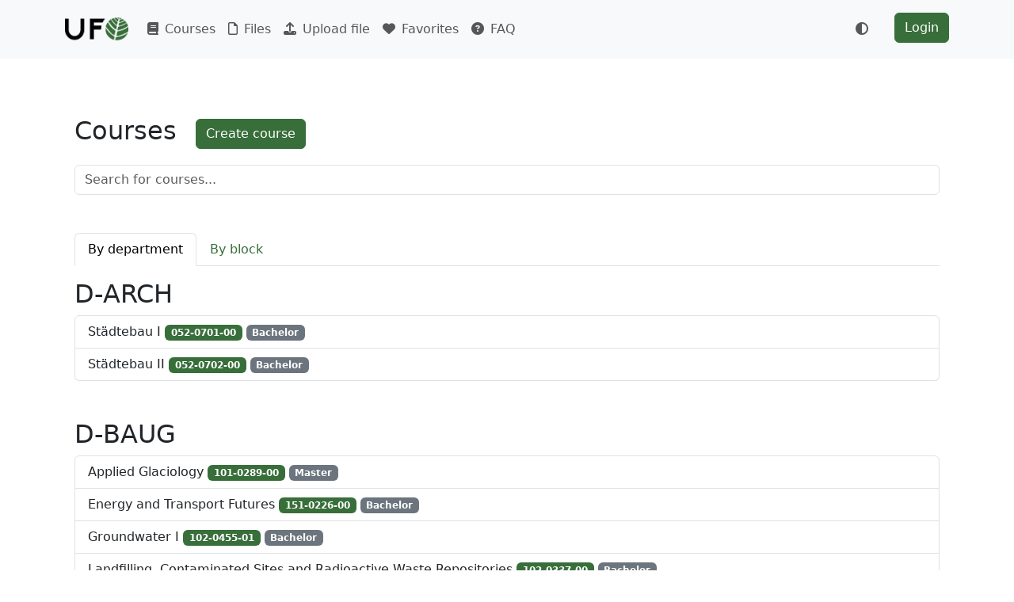

--- FILE ---
content_type: text/html; charset=utf-8
request_url: https://files.ufo.ethz.ch/courses
body_size: 10649
content:

<!doctype html>
<html lang="en" class="h-100">

<head>
    <title>UFOlder - Course list</title>
    <meta name="viewport" content="width=device-width, initial-scale=1">
    <link rel="icon" type="image/png" sizes="32x32" href="/static/favicons/favicon-32x32.png">
    <link rel="icon" type="image/png" sizes="16x16" href="/static/favicons/favicon-16x16.png">
    <link rel="apple-touch-icon" sizes="180x180" href="/static/favicons/apple-touch-icon.png">
    <link rel="manifest" href="/static/favicons/manifest.json">
    <link href="https://cdn.jsdelivr.net/npm/bootstrap@5.3.0-alpha1/dist/css/bootstrap.min.css" rel="stylesheet" integrity="sha384-GLhlTQ8iRABdZLl6O3oVMWSktQOp6b7In1Zl3/Jr59b6EGGoI1aFkw7cmDA6j6gD" crossorigin="anonymous">
    <link href="/static/fontawesomefree/css/fontawesome.css" rel="stylesheet" type="text/css">
    <link href="/static/fontawesomefree/css/brands.css" rel="stylesheet" type="text/css">
    <link href="/static/fontawesomefree/css/solid.css" rel="stylesheet" type="text/css">
    <link href="/static/fontawesomefree/css/regular.css" rel="stylesheet" type="text/css">
    <link href="/static/base.css" rel="stylesheet" type="text/css">
    
    
</head>

<body class="d-flex flex-column h-100 justify-content-between">
    <main class="flex-shrink-0">
        <nav class="navbar navbar-expand-lg p-3 bg-body-tertiary">
            <div class="container">
                <a class="navbar-brand" href="/">
                    <div class="logo ufo-logo" alt="UFOlder"></div>
                </a>
                <button class="navbar-toggler" type="button" data-bs-toggle="collapse" data-bs-target="#navbarSupportedContent" aria-controls="navbarSupportedContent" aria-expanded="false" aria-label="Toggle navigation">
                    <span class="navbar-toggler-icon"></span>
                </button>
                <div class="collapse navbar-collapse justify-content-between" id="navbarSupportedContent">
                    <ul class="navbar-nav mr-auto">
                        <li class="nav-item">
                            <a class="nav-link" href="/courses"><i class="fa-solid fa-book"></i><span class="ms-2">Courses</span></a>
                        </li>
                        <li class="nav-item">
                            <a class="nav-link" href="/files/filter"><i class="fa-regular fa-file"></i><span class="ms-2">Files</span></a>
                        </li>
                        <li class="nav-item">
                            <a class="nav-link" href="/files/upload"><i class="fa-solid fa-upload"></i><span class="ms-2">Upload file</span></a>
                        </li>
                        <li class="nav-item">
                            <a class="nav-link" href="/favorites"><i class="fa-solid fa-heart"></i><span class="ms-2">Favorites</span></a>
                        </li>
                        <li class="nav-item">
                            <a class="nav-link" href="/faq"><i class="fa-solid fa-circle-question"></i><span class="ms-2">FAQ</span></a>
                        </li>
                    </ul>
                    <ul class="navbar-nav mr-auto">
                        <li class="nav-item dropdown">
                            <button class="btn btn-link nav-link " id="bd-theme" type="button" aria-expanded="false" data-bs-toggle="dropdown" data-bs-display="static">
                                <i class="fa-solid fa-circle-half-stroke"></i><span class="d-lg-none ms-2">Change theme</span>
                            </button>
                            <ul class="dropdown-menu dropdown-menu-end" aria-labelledby="bd-theme" style="--bs-dropdown-min-width: 8rem;">
                                <li>
                                    <button type="button" class="dropdown-item d-flex align-items-center" data-bs-theme-value="light">
                                        <i class="fa-solid fa-sun"></i><span class="ms-2">Light</span>
                                    </button>
                                </li>
                                <li>
                                    <button type="button" class="dropdown-item d-flex align-items-center" data-bs-theme-value="dark">
                                        <i class="fa-solid fa-moon"></i><span class="ms-2">Dark</span>
                                    </button>
                                </li>
                                <li>
                                    <button type="button" class="dropdown-item d-flex align-items-center active" data-bs-theme-value="auto">
                                        <i class="fa-solid fa-circle-half-stroke"></i><span class="ms-1">Auto</span>
                                    </button>
                                </li>
                            </ul>
                        </li>
                        <hr class="d-lg-none">
                        <div class="d-flex flex-row">
                            
                            <li class="nav-item me-2 md-me-0">
                                <div class="nav-link mr-auto"></div>
                            </li>
                            
                            <li class="nav-item">
                                
                                <form method="get" action="/oidcauthenticate/">
                                    <input type="hidden" name="csrfmiddlewaretoken" value="DTIbHJSaIBVvS6fnufNmUUMzrofdaAzYXsJPNnj77e60iLHKbVreBTI69s8MtMRg">
                                    <input type="hidden" name="next" value="/courses" />
                                    <button class="btn btn-ufo" type="submit">Login</button>
                                </form>
                                
                            </li>
                            
                        </div>
                    </ul>
                </div>
            </div>
        </nav>
        <div class="container pt-4 mb-5">
            <div class="container mt-5">
                
                
                
<div class="container p-0 mb-3">
    <div class="row row-cols-auto">
        <div class="col">
            <h2>Courses</h2>
        </div>
        <div class="col" style="align-self: center;">
            <a href="/courses/create" class="col btn btn-ufo">Create course</a>
        </div>
    </div>
</div>

<input class="form-control mb-5" id="filter" type="text" placeholder="Search for courses...">

<div class="mb-3">
    <ul class="nav nav-tabs">
        <li class="nav-item">
            <a class="nav-link active" aria-current="page" >By department</a>
        </li>
        <li class="nav-item">
            <a class="nav-link" href="/courses/by_block" >By block</a>
        </li>
    </ul>
</div>



<div class="course-list">
    <h2 class="mb-2">D-ARCH</h2>
    <div class="mb-5 list-group" id="list">
        
        <a class="list-group-item list-group-item-action" href="/course/052-0701-00">Städtebau I
            <span class="badge text-bg-ufo">052-0701-00</span>
            
            <span class="badge bg-secondary">Bachelor</span>
            
        </a>
        
        <a class="list-group-item list-group-item-action" href="/course/052-0702-00">Städtebau II
            <span class="badge text-bg-ufo">052-0702-00</span>
            
            <span class="badge bg-secondary">Bachelor</span>
            
        </a>
        
    </div>
</div>

<div class="course-list">
    <h2 class="mb-2">D-BAUG</h2>
    <div class="mb-5 list-group" id="list">
        
        <a class="list-group-item list-group-item-action" href="/course/101-0289-00">Applied Glaciology
            <span class="badge text-bg-ufo">101-0289-00</span>
            
            <span class="badge bg-secondary">Master</span>
            
        </a>
        
        <a class="list-group-item list-group-item-action" href="/course/151-0226-00">Energy and Transport Futures
            <span class="badge text-bg-ufo">151-0226-00</span>
            
            <span class="badge bg-secondary">Bachelor</span>
            
        </a>
        
        <a class="list-group-item list-group-item-action" href="/course/102-0455-01">Groundwater I
            <span class="badge text-bg-ufo">102-0455-01</span>
            
            <span class="badge bg-secondary">Bachelor</span>
            
        </a>
        
        <a class="list-group-item list-group-item-action" href="/course/102-0337-00">Landfilling, Contaminated Sites and Radioactive Waste Repositories
            <span class="badge text-bg-ufo">102-0337-00</span>
            
            <span class="badge bg-secondary">Bachelor</span>
            
        </a>
        
        <a class="list-group-item list-group-item-action" href="/course/101-0515-00">Projektmanagement
            <span class="badge text-bg-ufo">101-0515-00</span>
            
            <span class="badge bg-secondary">Bachelor</span>
            
        </a>
        
        <a class="list-group-item list-group-item-action" href="/course/101-0415-01"> Public Transport and Railways
            <span class="badge text-bg-ufo">101-0415-01</span>
            
            <span class="badge bg-secondary">Bachelor</span>
            
        </a>
        
        <a class="list-group-item list-group-item-action" href="/course/101-0031-01">Systems engineering
            <span class="badge text-bg-ufo">101-0031-01</span>
            
            <span class="badge bg-secondary">Bachelor</span>
            
        </a>
        
        <a class="list-group-item list-group-item-action" href="/course/102-0468-10">Watershed modelling
            <span class="badge text-bg-ufo">102-0468-10</span>
            
            <span class="badge bg-secondary">Master</span>
            
        </a>
        
        <a class="list-group-item list-group-item-action" href="/course/102-0838-00">Water Supply, Sanitation and Waste Infrastructure and Services in Developing Countries
            <span class="badge text-bg-ufo">102-0838-00</span>
            
            <span class="badge bg-secondary">Bachelor</span>
            
        </a>
        
    </div>
</div>

<div class="course-list">
    <h2 class="mb-2">D-ITET</h2>
    <div class="mb-5 list-group" id="list">
        
        <a class="list-group-item list-group-item-action" href="/course/227-0399-10">Physiology and Anatomy for Biomedical Engineers I
            <span class="badge text-bg-ufo">227-0399-10</span>
            
            <span class="badge bg-secondary">Bachelor</span>
            
        </a>
        
        <a class="list-group-item list-group-item-action" href="/course/227-0731-00">Power Market I - Portfolio and Risk Management
            <span class="badge text-bg-ufo">227-0731-00</span>
            
            <span class="badge bg-secondary">Master</span>
            
        </a>
        
    </div>
</div>

<div class="course-list">
    <h2 class="mb-2">D-INFK</h2>
    <div class="mb-5 list-group" id="list">
        
        <a class="list-group-item list-group-item-action" href="/course/252-0840-02">Anwendungsnahes Programmieren
            <span class="badge text-bg-ufo">252-0840-02</span>
            
            <span class="badge bg-secondary">Bachelor</span>
            
        </a>
        
        <a class="list-group-item list-group-item-action" href="/course/252-0839-00">Einsatz von Informatikmitteln
            <span class="badge text-bg-ufo">252-0839-00</span>
            
            <span class="badge bg-secondary">Bachelor</span>
            
        </a>
        
        <a class="list-group-item list-group-item-action" href="/course/252-0845-00">Informatik I
            <span class="badge text-bg-ufo">252-0845-00</span>
            
            <span class="badge bg-secondary">Bachelor</span>
            
        </a>
        
        <a class="list-group-item list-group-item-action" href="/course/252-0846-00">Informatik II
            <span class="badge text-bg-ufo">252-0846-00</span>
            
            <span class="badge bg-secondary">Bachelor</span>
            
        </a>
        
        <a class="list-group-item list-group-item-action" href="/course/252-0842-00">Programmieren und Problemlösen
            <span class="badge text-bg-ufo">252-0842-00</span>
            
            <span class="badge bg-secondary">Bachelor</span>
            
        </a>
        
    </div>
</div>

<div class="course-list">
    <h2 class="mb-2">D-MTEC</h2>
    <div class="mb-5 list-group" id="list">
        
        <a class="list-group-item list-group-item-action" href="/course/363-0711-00">Accounting for Managers
            <span class="badge text-bg-ufo">363-0711-00</span>
            
            <span class="badge bg-secondary">Bachelor</span>
            
        </a>
        
        <a class="list-group-item list-group-item-action" href="/course/363-0561-00">Climate Economics and Finance
            <span class="badge text-bg-ufo">363-0561-00</span>
            
            <span class="badge bg-secondary">Master</span>
            
        </a>
        
        <a class="list-group-item list-group-item-action" href="/course/363-0588-00">Complex Networks
            <span class="badge text-bg-ufo">363-0588-00</span>
            
            <span class="badge bg-secondary">Bachelor</span>
            
        </a>
        
        <a class="list-group-item list-group-item-action" href="/course/363-0387-00">Corporate Sustainability
            <span class="badge text-bg-ufo">363-0387-00</span>
            
            <span class="badge bg-secondary">Bachelor</span>
            
        </a>
        
        <a class="list-group-item list-group-item-action" href="/course/363-1109-00">Einführung in die Mikroökonomie
            <span class="badge text-bg-ufo">363-1109-00</span>
            
            <span class="badge bg-secondary">Bachelor</span>
            
        </a>
        
        <a class="list-group-item list-group-item-action" href="/course/363-0514-00">Energy Economics and Policy
            <span class="badge text-bg-ufo">363-0514-00</span>
            
            <span class="badge bg-secondary">Bachelor</span>
            
        </a>
        
        <a class="list-group-item list-group-item-action" href="/course/351-1158-00">Ökonomie
            <span class="badge text-bg-ufo">351-1158-00</span>
            
            <span class="badge bg-secondary">Bachelor</span>
            
        </a>
        
        <a class="list-group-item list-group-item-action" href="/course/363-0532-00">Ökonomische Theorie der Nachhaltigkeit
            <span class="badge text-bg-ufo">363-0532-00</span>
            
            <span class="badge bg-secondary">Bachelor</span>
            
        </a>
        
        <a class="list-group-item list-group-item-action" href="/course/363-1080-00">Power and Leadership
            <span class="badge text-bg-ufo">363-1080-00</span>
            
            <span class="badge bg-secondary">Bachelor</span>
            
        </a>
        
        <a class="list-group-item list-group-item-action" href="/course/363-0565-00">Principles of Macroeconomics
            <span class="badge text-bg-ufo">363-0565-00</span>
            
            <span class="badge bg-secondary">Master</span>
            
        </a>
        
        <a class="list-group-item list-group-item-action" href="/course/363-0503-00">Principles of Microeconomics
            <span class="badge text-bg-ufo">363-0503-00</span>
            
            <span class="badge bg-secondary">Bachelor</span>
            
        </a>
        
        <a class="list-group-item list-group-item-action" href="/course/363-0537-00">Resource and Environmental Economics
            <span class="badge text-bg-ufo">363-0537-00</span>
            
            <span class="badge bg-secondary">Bachelor</span>
            
        </a>
        
        <a class="list-group-item list-group-item-action" href="/course/363-0453-00">Strategic Supply Chain Management
            <span class="badge text-bg-ufo">363-0453-00</span>
            
            <span class="badge bg-secondary">Bachelor</span>
            
        </a>
        
        <a class="list-group-item list-group-item-action" href="/course/351-0541-00">System Dynamics and Complexity
            <span class="badge text-bg-ufo">351-0541-00</span>
            
            <span class="badge bg-secondary">Bachelor</span>
            
        </a>
        
    </div>
</div>

<div class="course-list">
    <h2 class="mb-2">D-MATH</h2>
    <div class="mb-5 list-group" id="list">
        
        <a class="list-group-item list-group-item-action" href="/course/401-0625-01">Applied Analysis of Variance and Experimental Design
            <span class="badge text-bg-ufo">401-0625-01</span>
            
            <span class="badge bg-secondary">Bachelor</span>
            
        </a>
        
        <a class="list-group-item list-group-item-action" href="/course/401-0629-00">Applied Biostatistics
            <span class="badge text-bg-ufo">401-0629-00</span>
            
            <span class="badge bg-secondary">Bachelor</span>
            
        </a>
        
        <a class="list-group-item list-group-item-action" href="/course/401-0102-00">Applied Multivariate Statistics
            <span class="badge text-bg-ufo">401-0102-00</span>
            
            <span class="badge bg-secondary">Bachelor</span>
            
        </a>
        
        <a class="list-group-item list-group-item-action" href="/course/401-0649-00">Applied Statistical Regression
            <span class="badge text-bg-ufo">401-0649-00</span>
            
            <span class="badge bg-secondary">Bachelor</span>
            
        </a>
        
        <a class="list-group-item list-group-item-action" href="/course/401-0647-00">Introduction to Mathematical Optimization
            <span class="badge text-bg-ufo">401-0647-00</span>
            
            <span class="badge bg-secondary">Bachelor</span>
            
        </a>
        
        <a class="list-group-item list-group-item-action" href="/course/401-025x-00">Mathematik I &amp; II
            <span class="badge text-bg-ufo">401-025x-00</span>
            
            <span class="badge bg-secondary">Basisprüfung</span>
            
        </a>
        
        <a class="list-group-item list-group-item-action" href="/course/401-0624-00">Mathematik IV: Statistik
            <span class="badge text-bg-ufo">401-0624-00</span>
            
            <span class="badge bg-secondary">Block 1</span>
            
        </a>
        
        <a class="list-group-item list-group-item-action" href="/course/401-6215-00">Using R for Data Analysis and Graphics
            <span class="badge text-bg-ufo">401-6215-00</span>
            
            <span class="badge bg-secondary">Bachelor</span>
            
        </a>
        
    </div>
</div>

<div class="course-list">
    <h2 class="mb-2">D-PHYS</h2>
    <div class="mb-5 list-group" id="list">
        
        <a class="list-group-item list-group-item-action" href="/course/402-0351-00">Astronomie
            <span class="badge text-bg-ufo">402-0351-00</span>
            
            <span class="badge bg-secondary">Bachelor</span>
            
        </a>
        
        <a class="list-group-item list-group-item-action" href="/course/402-006x-00">Physik I &amp; II
            <span class="badge text-bg-ufo">402-006x-00</span>
            
            <span class="badge bg-secondary">Block 1</span>
            
        </a>
        
        <a class="list-group-item list-group-item-action" href="/course/402-0000-02">Praktikum Physik für Studierende in Lebensmittelwissenschaften
            <span class="badge text-bg-ufo">402-0000-02</span>
            
            <span class="badge bg-secondary">Bachelor</span>
            
        </a>
        
    </div>
</div>

<div class="course-list">
    <h2 class="mb-2">D-CHAB</h2>
    <div class="mb-5 list-group" id="list">
        
        <a class="list-group-item list-group-item-action" href="/course/529-0051-00">Analytische Chemie I
            <span class="badge text-bg-ufo">529-0051-00</span>
            
            <span class="badge bg-secondary">Bachelor</span>
            
        </a>
        
        <a class="list-group-item list-group-item-action" href="/course/529-200x-02">Chemie I &amp; II
            <span class="badge text-bg-ufo">529-200x-02</span>
            
            <span class="badge bg-secondary">Basisprüfung</span>
            
        </a>
        
        <a class="list-group-item list-group-item-action" href="/course/529-0191-01">Electrochemical Energy Conversion and Storage Technologies
            <span class="badge text-bg-ufo">529-0191-01</span>
            
            <span class="badge bg-secondary">Master</span>
            
        </a>
        
    </div>
</div>

<div class="course-list">
    <h2 class="mb-2">D-BIOL</h2>
    <div class="mb-5 list-group" id="list">
        
        <a class="list-group-item list-group-item-action" href="/course/551-000x-00">Biologie I &amp; II: Allgemeine Biologie
            <span class="badge text-bg-ufo">551-000x-00</span>
            
            <span class="badge bg-secondary">Basisprüfung</span>
            
        </a>
        
        <a class="list-group-item list-group-item-action" href="/course/551-0317-00">Immunology I
            <span class="badge text-bg-ufo">551-0317-00</span>
            
            <span class="badge bg-secondary">Bachelor</span>
            
        </a>
        
        <a class="list-group-item list-group-item-action" href="/course/551-0318-00">Immunology II
            <span class="badge text-bg-ufo">551-0318-00</span>
            
            <span class="badge bg-secondary">Bachelor</span>
            
        </a>
        
        <a class="list-group-item list-group-item-action" href="/course/551-1420-00">Molecular Biology
            <span class="badge text-bg-ufo">551-1420-00</span>
            
            <span class="badge bg-secondary">Bachelor</span>
            
        </a>
        
        <a class="list-group-item list-group-item-action" href="/course/551-0435-00">Systematische Biologie: Zoologie
            <span class="badge text-bg-ufo">551-0435-00</span>
            
            <span class="badge bg-secondary">Bachelor</span>
            
        </a>
        
    </div>
</div>

<div class="course-list">
    <h2 class="mb-2">D-ERDW</h2>
    <div class="mb-5 list-group" id="list">
        
        <a class="list-group-item list-group-item-action" href="/course/651-4053-05">Boundary Layer Meteorology
            <span class="badge text-bg-ufo">651-4053-05</span>
            
            <span class="badge bg-secondary">Master</span>
            
        </a>
        
        <a class="list-group-item list-group-item-action" href="/course/651-4057-00">Climate History and Palaeoclimatology
            <span class="badge text-bg-ufo">651-4057-00</span>
            
            <span class="badge bg-secondary">Bachelor</span>
            
        </a>
        
        <a class="list-group-item list-group-item-action" href="/course/651-3001-00">Dynamische Erde I
            <span class="badge text-bg-ufo">651-3001-00</span>
            
            <span class="badge bg-secondary">Bachelor</span>
            
        </a>
        
        <a class="list-group-item list-group-item-action" href="/course/651-3002-00">Dynamische Erde II
            <span class="badge text-bg-ufo">651-3002-00</span>
            
            <span class="badge bg-secondary">Bachelor</span>
            
        </a>
        
        <a class="list-group-item list-group-item-action" href="/course/651-3321-00">Erdwissenschaftliches Kartenpraktikum I
            <span class="badge text-bg-ufo">651-3321-00</span>
            
            <span class="badge bg-secondary">Bachelor</span>
            
        </a>
        
        <a class="list-group-item list-group-item-action" href="/course/651-3078-00">Geologie der Schweiz
            <span class="badge text-bg-ufo">651-3078-00</span>
            
            <span class="badge bg-secondary">Bachelor</span>
            
        </a>
        
        <a class="list-group-item list-group-item-action" href="/course/651-0032-00">Geologie und Petrographie
            <span class="badge text-bg-ufo">651-0032-00</span>
            
            <span class="badge bg-secondary">Bachelor</span>
            
        </a>
        
        <a class="list-group-item list-group-item-action" href="/course/651-3561-00">Kryosphäre
            <span class="badge text-bg-ufo">651-3561-00</span>
            
            <span class="badge bg-secondary">Bachelor</span>
            
        </a>
        
    </div>
</div>

<div class="course-list">
    <h2 class="mb-2">D-USYS</h2>
    <div class="mb-5 list-group" id="list">
        
        <a class="list-group-item list-group-item-action" href="/course/701-0328-00">Advanced Ecological Processes
            <span class="badge text-bg-ufo">701-0328-00</span>
            
            <span class="badge bg-secondary">Bachelor</span>
            
        </a>
        
        <a class="list-group-item list-group-item-action" href="/course/701-1312-00">Advanced Ecotoxicology
            <span class="badge text-bg-ufo">701-1312-00</span>
            
            <span class="badge bg-secondary">Bachelor</span>
            
        </a>
        
        <a class="list-group-item list-group-item-action" href="/course/701-1606-00">Advanced Forest Entomology and Pathology
            <span class="badge text-bg-ufo">701-1606-00</span>
            
            <span class="badge bg-secondary">Master</span>
            
        </a>
        
        <a class="list-group-item list-group-item-action" href="/course/751-7512-00">Advanced topics in farm animal behaviour and welfare
            <span class="badge text-bg-ufo">751-7512-00</span>
            
            <span class="badge bg-secondary">Master</span>
            
        </a>
        
        <a class="list-group-item list-group-item-action" href="/course/751-8003-00">Agrargenetik
            <span class="badge text-bg-ufo">751-8003-00</span>
            
            <span class="badge bg-secondary">Bachelor</span>
            
        </a>
        
        <a class="list-group-item list-group-item-action" href="/course/751-2402-00">Agrarhandelsabkommen
            <span class="badge text-bg-ufo">751-2402-00</span>
            
            <span class="badge bg-secondary">Bachelor</span>
            
        </a>
        
        <a class="list-group-item list-group-item-action" href="/course/751-1552-00">Agrarische Ressourcen- und Umweltökonomie
            <span class="badge text-bg-ufo">751-1552-00</span>
            
            <span class="badge bg-secondary">Bachelor</span>
            
        </a>
        
        <a class="list-group-item list-group-item-action" href="/course/751-0014-00">Agrarökonomie im World Food System
            <span class="badge text-bg-ufo">751-0014-00</span>
            
            <span class="badge bg-secondary">Bachelor</span>
            
        </a>
        
        <a class="list-group-item list-group-item-action" href="/course/751-0014-00">Agrarökonomie im World Food System
            <span class="badge text-bg-ufo">751-0014-00</span>
            
            <span class="badge bg-secondary">Bachelor</span>
            
        </a>
        
        <a class="list-group-item list-group-item-action" href="/course/751-2312-00">Agrarpolitik
            <span class="badge text-bg-ufo">751-2312-00</span>
            
            <span class="badge bg-secondary">Bachelor</span>
            
        </a>
        
        <a class="list-group-item list-group-item-action" href="/course/701-1342-00">Agriculture and water quality
            <span class="badge text-bg-ufo">701-1342-00</span>
            
            <span class="badge bg-secondary">Master</span>
            
        </a>
        
        <a class="list-group-item list-group-item-action" href="/course/751-4811-00">Alien Organisms in Agriculture
            <span class="badge text-bg-ufo">751-4811-00</span>
            
            <span class="badge bg-secondary">Master</span>
            
        </a>
        
        <a class="list-group-item list-group-item-action" href="/course/701-0614-00">Allergie und Umwelt
            <span class="badge text-bg-ufo">701-0614-00</span>
            
            <span class="badge bg-secondary">Bachelor</span>
            
        </a>
        
        <a class="list-group-item list-group-item-action" href="/course/751-6301-00">Allgemeine Tierzucht
            <span class="badge text-bg-ufo">751-6301-00</span>
            
            <span class="badge bg-secondary">Bachelor</span>
            
        </a>
        
        <a class="list-group-item list-group-item-action" href="/course/701-0364-00">Alpenflora
            <span class="badge text-bg-ufo">701-0364-00</span>
            
            <span class="badge bg-secondary">Bachelor</span>
            
        </a>
        
        <a class="list-group-item list-group-item-action" href="/course/751-4104-00">Alternative Crops
            <span class="badge text-bg-ufo">751-4104-00</span>
            
            <span class="badge bg-secondary">Master</span>
            
        </a>
        
        <a class="list-group-item list-group-item-action" href="/course/701-1253-00">Analysis of Climate and Weather Data
            <span class="badge text-bg-ufo">701-1253-00</span>
            
            <span class="badge bg-secondary">Master</span>
            
        </a>
        
        <a class="list-group-item list-group-item-action" href="/course/701-1332-00">Analysis of Organic Pollutants Laboratory
            <span class="badge text-bg-ufo">701-1332-00</span>
            
            <span class="badge bg-secondary">Master</span>
            
        </a>
        
        <a class="list-group-item list-group-item-action" href="/course/751-6101-00">Anatomie und Physiologie von Mensch und Tier I
            <span class="badge text-bg-ufo">751-6101-00</span>
            
            <span class="badge bg-secondary">Bachelor</span>
            
        </a>
        
        <a class="list-group-item list-group-item-action" href="/course/751-6102-00">Anatomie und Physiologie von Mensch und Tier II
            <span class="badge text-bg-ufo">751-6102-00</span>
            
            <span class="badge bg-secondary">Bachelor</span>
            
        </a>
        
        <a class="list-group-item list-group-item-action" href="/course/751-7101-00">Angewandte Tierernährung
            <span class="badge text-bg-ufo">751-7101-00</span>
            
            <span class="badge bg-secondary">Bachelor</span>
            
        </a>
        
        <a class="list-group-item list-group-item-action" href="/course/751-7500-00">Applied Ethology and Animal Welfare
            <span class="badge text-bg-ufo">751-7500-00</span>
            
            <span class="badge bg-secondary">Bachelor</span>
            
        </a>
        
        <a class="list-group-item list-group-item-action" href="/course/751-6212-00">Applied Genetic Evaluation in Livestock
            <span class="badge text-bg-ufo">751-6212-00</span>
            
            <span class="badge bg-secondary">Bachelor</span>
            
        </a>
        
        <a class="list-group-item list-group-item-action" href="/course/701-0023-00">Atmosphäre
            <span class="badge text-bg-ufo">701-0023-00</span>
            
            <span class="badge bg-secondary">Block 2</span>
            
        </a>
        
        <a class="list-group-item list-group-item-action" href="/course/701-0471-01">Atmosphärenchemie
            <span class="badge text-bg-ufo">701-0471-01</span>
            
            <span class="badge bg-secondary">Bachelor</span>
            
        </a>
        
        <a class="list-group-item list-group-item-action" href="/course/701-0475-00">Atmosphärenphysik
            <span class="badge text-bg-ufo">701-0475-00</span>
            
            <span class="badge bg-secondary">Bachelor</span>
            
        </a>
        
        <a class="list-group-item list-group-item-action" href="/course/701-0206-00">Ausgewählte Kapitel der Physikalischen Chemie
            <span class="badge text-bg-ufo">701-0206-00</span>
            
            <span class="badge bg-secondary">Bachelor</span>
            
        </a>
        
        <a class="list-group-item list-group-item-action" href="/course/701-1315-00">Biogeochemistry of Trace Elements
            <span class="badge text-bg-ufo">701-1315-00</span>
            
            <span class="badge bg-secondary">Bachelor</span>
            
        </a>
        
        <a class="list-group-item list-group-item-action" href="/course/701-0243-01">Biologie III: Ökologie
            <span class="badge text-bg-ufo">701-0243-01</span>
            
            <span class="badge bg-secondary">Basisprüfung</span>
            
        </a>
        
        <a class="list-group-item list-group-item-action" href="/course/701-0524-00">Bodenbiologie
            <span class="badge text-bg-ufo">701-0524-00</span>
            
            <span class="badge bg-secondary">Bachelor</span>
            
        </a>
        
        <a class="list-group-item list-group-item-action" href="/course/701-0518-00">Bodenressourcen und Global Change
            <span class="badge text-bg-ufo">701-0518-00</span>
            
            <span class="badge bg-secondary">Bachelor</span>
            
        </a>
        
        <a class="list-group-item list-group-item-action" href="/course/701-0533-00">Boden- und Wasserchemie
            <span class="badge text-bg-ufo">701-0533-00</span>
            
            <span class="badge bg-secondary">Bachelor</span>
            
        </a>
        
        <a class="list-group-item list-group-item-action" href="/course/701-0423-00">Chemie aquatischer Systeme
            <span class="badge text-bg-ufo">701-0423-00</span>
            
            <span class="badge bg-secondary">Bachelor</span>
            
        </a>
        
        <a class="list-group-item list-group-item-action" href="/course/701-1252-00">Climate Change Uncertainty and Risk: From Probabilistic Forecasts to Economics of Climate Adaptation
            <span class="badge text-bg-ufo">701-1252-00</span>
            
            <span class="badge bg-secondary">Master</span>
            
        </a>
        
        <a class="list-group-item list-group-item-action" href="/course/701-1563-00">Climate Policy
            <span class="badge text-bg-ufo">701-1563-00</span>
            
            <span class="badge bg-secondary">Bachelor</span>
            
        </a>
        
        <a class="list-group-item list-group-item-action" href="/course/701-1228-00">Cloud Dynamics: Hurricanes
            <span class="badge text-bg-ufo">701-1228-00</span>
            
            <span class="badge bg-secondary">Master</span>
            
        </a>
        
        <a class="list-group-item list-group-item-action" href="/course/701-1235-00">Cloud Microphysics
            <span class="badge text-bg-ufo">701-1235-00</span>
            
            <span class="badge bg-secondary">Master</span>
            
        </a>
        
        <a class="list-group-item list-group-item-action" href="/course/701-1450-00">Conservation Genetics
            <span class="badge text-bg-ufo">701-1450-00</span>
            
            <span class="badge bg-secondary">Bachelor</span>
            
        </a>
        
        <a class="list-group-item list-group-item-action" href="/course/751-4514-00">Crop Health: Entomology
            <span class="badge text-bg-ufo">751-4514-00</span>
            
            <span class="badge bg-secondary">Bachelor</span>
            
        </a>
        
        <a class="list-group-item list-group-item-action" href="/course/751-4513-00">Crop Health: Plant Pathology
            <span class="badge text-bg-ufo">751-4513-00</span>
            
            <span class="badge bg-secondary">Bachelor</span>
            
        </a>
        
        <a class="list-group-item list-group-item-action" href="/course/751-5115-00">Current Aspects of Nutrient Cycles in Agro-Ecosystems
            <span class="badge text-bg-ufo">751-5115-00</span>
            
            <span class="badge bg-secondary">Bachelor</span>
            
        </a>
        
        <a class="list-group-item list-group-item-action" href="/course/701-1682-00">Dendroecology
            <span class="badge text-bg-ufo">701-1682-00</span>
            
            <span class="badge bg-secondary">Bachelor</span>
            
        </a>
        
        <a class="list-group-item list-group-item-action" href="/course/701-1221-00">Dynamics of Large-Scale Atmospheric Flow
            <span class="badge text-bg-ufo">701-1221-00</span>
            
            <span class="badge bg-secondary">Master</span>
            
        </a>
        
        <a class="list-group-item list-group-item-action" href="/course/701-1413-01">Ecological Genetics
            <span class="badge text-bg-ufo">701-1413-01</span>
            
            <span class="badge bg-secondary">Bachelor</span>
            
        </a>
        
        <a class="list-group-item list-group-item-action" href="/course/701-1471-00">Ecological Parasitology
            <span class="badge text-bg-ufo">701-1471-00</span>
            
            <span class="badge bg-secondary">Bachelor</span>
            
        </a>
        
        <a class="list-group-item list-group-item-action" href="/course/701-1460-00">Ecology and Evolution: Term Paper (&amp; Seminar)
            <span class="badge text-bg-ufo">701-1460-00</span>
            
            <span class="badge bg-secondary">Master</span>
            
        </a>
        
        <a class="list-group-item list-group-item-action" href="/course/701-1330-00">Ecotoxicology Laboratory
            <span class="badge text-bg-ufo">701-1330-00</span>
            
            <span class="badge bg-secondary">Master</span>
            
        </a>
        
        <a class="list-group-item list-group-item-action" href="/course/701-0785-00">Einführung in die Wissenschaftskommunikation
            <span class="badge text-bg-ufo">701-0785-00</span>
            
            <span class="badge bg-secondary">Bachelor</span>
            
        </a>
        
        <a class="list-group-item list-group-item-action" href="/course/751-1555-00">Empirical Agricultural Economics
            <span class="badge text-bg-ufo">751-1555-00</span>
            
            <span class="badge bg-secondary">Bachelor</span>
            
        </a>
        
        <a class="list-group-item list-group-item-action" href="/course/751-1500-00">Entwicklungsökonomik
            <span class="badge text-bg-ufo">751-1500-00</span>
            
            <span class="badge bg-secondary">Bachelor</span>
            
        </a>
        
        <a class="list-group-item list-group-item-action" href="/course/701-1580-00">Environmental and Agricultural Regulation: Law and Governance
            <span class="badge text-bg-ufo">701-1580-00</span>
            
            <span class="badge bg-secondary">Master</span>
            
        </a>
        
        <a class="list-group-item list-group-item-action" href="/course/701-0998-00">Environmental and Human Health Risk Assessment of Chemicals
            <span class="badge text-bg-ufo">701-0998-00</span>
            
            <span class="badge bg-secondary">Bachelor</span>
            
        </a>
        
        <a class="list-group-item list-group-item-action" href="/course/701-1652-00">Environmental Behaviour and Collective Decision Making
            <span class="badge text-bg-ufo">701-1652-00</span>
            
            <span class="badge bg-secondary">Bachelor</span>
            
        </a>
        
        <a class="list-group-item list-group-item-action" href="/course/701-1651-00">Environmental Governance
            <span class="badge text-bg-ufo">701-1651-00</span>
            
            <span class="badge bg-secondary">Bachelor</span>
            
        </a>
        
        <a class="list-group-item list-group-item-action" href="/course/701-1310-00">Environmental Microbiology
            <span class="badge text-bg-ufo">701-1310-00</span>
            
            <span class="badge bg-secondary">Bachelor</span>
            
        </a>
        
        <a class="list-group-item list-group-item-action" href="/course/701-1314-00">Environmental Organic Chemistry
            <span class="badge text-bg-ufo">701-1314-00</span>
            
            <span class="badge bg-secondary">Bachelor</span>
            
        </a>
        
        <a class="list-group-item list-group-item-action" href="/course/701-3001-00">Environmental Systems Data Science: Data Processing
            <span class="badge text-bg-ufo">701-3001-00</span>
            
            <span class="badge bg-secondary">Master</span>
            
        </a>
        
        <a class="list-group-item list-group-item-action" href="/course/701-0264-00">Ergänzungskurs Systematische Botanik
            <span class="badge text-bg-ufo">701-0264-00</span>
            
            <span class="badge bg-secondary">Bachelor</span>
            
        </a>
        
        <a class="list-group-item list-group-item-action" href="/course/701-0703-00">Ethik und Umwelt
            <span class="badge text-bg-ufo">701-0703-00</span>
            
            <span class="badge bg-secondary">Bachelor</span>
            
        </a>
        
        <a class="list-group-item list-group-item-action" href="/course/701-1257-00">European Climate Change
            <span class="badge text-bg-ufo">701-1257-00</span>
            
            <span class="badge bg-secondary">Master</span>
            
        </a>
        
        <a class="list-group-item list-group-item-action" href="/course/701-0245-00">Evolutionary Analysis
            <span class="badge text-bg-ufo">701-0245-00</span>
            
            <span class="badge bg-secondary">Block 3</span>
            
        </a>
        
        <a class="list-group-item list-group-item-action" href="/course/751-1101-10">Finanz- und Rechnungswesen
            <span class="badge text-bg-ufo">751-1101-10</span>
            
            <span class="badge bg-secondary">Bachelor</span>
            
        </a>
        
        <a class="list-group-item list-group-item-action" href="/course/701-1654-00">Forest Economics and Environmental Valuation
            <span class="badge text-bg-ufo">701-1654-00</span>
            
            <span class="badge bg-secondary">Master</span>
            
        </a>
        
        <a class="list-group-item list-group-item-action" href="/course/701-1645-00">Forest Operations
            <span class="badge text-bg-ufo">701-1645-00</span>
            
            <span class="badge bg-secondary">Master</span>
            
        </a>
        
        <a class="list-group-item list-group-item-action" href="/course/701-1631-00">Foundations of Ecosystem Management
            <span class="badge text-bg-ufo">701-1631-00</span>
            
            <span class="badge bg-secondary">Bachelor</span>
            
        </a>
        
        <a class="list-group-item list-group-item-action" href="/course/751-7103-00">Futtermittel und Fütterung beim Wiederkäuer
            <span class="badge text-bg-ufo">751-7103-00</span>
            
            <span class="badge bg-secondary">Bachelor</span>
            
        </a>
        
        <a class="list-group-item list-group-item-action" href="/course/751-6802-00">Geflügelwissenschaften
            <span class="badge text-bg-ufo">751-6802-00</span>
            
            <span class="badge bg-secondary">Bachelor</span>
            
        </a>
        
        <a class="list-group-item list-group-item-action" href="/course/701-0316-00">Gehölzpflanzen Mitteleuropas
            <span class="badge text-bg-ufo">701-0316-00</span>
            
            <span class="badge bg-secondary">Bachelor</span>
            
        </a>
        
        <a class="list-group-item list-group-item-action" href="/course/701-0951-00">GIS - Introduction into Geoinformation Science and Technology
            <span class="badge text-bg-ufo">701-0951-00</span>
            
            <span class="badge bg-secondary">Bachelor</span>
            
        </a>
        
        <a class="list-group-item list-group-item-action" href="/course/701-1317-00">Global Biogeochemical Cycles and Climate
            <span class="badge text-bg-ufo">701-1317-00</span>
            
            <span class="badge bg-secondary">Bachelor</span>
            
        </a>
        
        <a class="list-group-item list-group-item-action" href="/course/751-0801-00">Grundlagen der Mikroskopie und Pflanzenbiologie
            <span class="badge text-bg-ufo">751-0801-00</span>
            
            <span class="badge bg-secondary">Bachelor</span>
            
        </a>
        
        <a class="list-group-item list-group-item-action" href="/course/751-7002-00">Grundlagen Tierernährung
            <span class="badge text-bg-ufo">751-7002-00</span>
            
            <span class="badge bg-secondary">Bachelor</span>
            
        </a>
        
        <a class="list-group-item list-group-item-action" href="/course/701-0565-00">Grundzüge des Naturgefahrmanagements
            <span class="badge text-bg-ufo">701-0565-00</span>
            
            <span class="badge bg-secondary">Bachelor</span>
            
        </a>
        
        <a class="list-group-item list-group-item-action" href="/course/701-1704-01">Health Impact Assessment: Concepts and Case Studies
            <span class="badge text-bg-ufo">701-1704-01</span>
            
            <span class="badge bg-secondary">Bachelor</span>
            
        </a>
        
        <a class="list-group-item list-group-item-action" href="/course/751-4201-00">Hortikultur
            <span class="badge text-bg-ufo">751-4201-00</span>
            
            <span class="badge bg-secondary">Bachelor</span>
            
        </a>
        
        <a class="list-group-item list-group-item-action" href="/course/701-0401-00">Hydrosphäre
            <span class="badge text-bg-ufo">701-0401-00</span>
            
            <span class="badge bg-secondary">Block 3</span>
            
        </a>
        
        <a class="list-group-item list-group-item-action" href="/course/701-1708-00">Infectious Disease Dynamics
            <span class="badge text-bg-ufo">701-1708-00</span>
            
            <span class="badge bg-secondary">Bachelor</span>
            
        </a>
        
        <a class="list-group-item list-group-item-action" href="/course/751-5121-00">Insect Ecology
            <span class="badge text-bg-ufo">751-5121-00</span>
            
            <span class="badge bg-secondary">Master</span>
            
        </a>
        
        <a class="list-group-item list-group-item-action" href="/course/751-5110-00">Insects in Agroecosystems
            <span class="badge text-bg-ufo">751-5110-00</span>
            
            <span class="badge bg-secondary">Bachelor</span>
            
        </a>
        
        <a class="list-group-item list-group-item-action" href="/course/701-0771-00">Integrale Kommunikation - Integrales (Umwelt)bewusstsein
            <span class="badge text-bg-ufo">701-0771-00</span>
            
            <span class="badge bg-secondary">Bachelor</span>
            
        </a>
        
        <a class="list-group-item list-group-item-action" href="/course/701-0035-00">Integriertes Praktikum: Umweltbeobachtungen
            <span class="badge text-bg-ufo">701-0035-00</span>
            
            <span class="badge bg-secondary">Bachelor</span>
            
        </a>
        
        <a class="list-group-item list-group-item-action" href="/course/701-1226-00">Inter-annual Phenomena and Their Prediction
            <span class="badge text-bg-ufo">701-1226-00</span>
            
            <span class="badge bg-secondary">Master</span>
            
        </a>
        
        <a class="list-group-item list-group-item-action" href="/course/701-0201-00">Introduction to Environmental Organic Chemistry
            <span class="badge text-bg-ufo">701-0201-00</span>
            
            <span class="badge bg-secondary">Bachelor</span>
            
        </a>
        
        <a class="list-group-item list-group-item-action" href="/course/701-0245-00">Introduction to Evolutionary Biology
            <span class="badge text-bg-ufo">701-0245-00</span>
            
            <span class="badge bg-secondary">Block 3</span>
            
        </a>
        
        <a class="list-group-item list-group-item-action" href="/course/751-7501-00">Introduction to Housing and Behaviour of Farm Animals
            <span class="badge text-bg-ufo">751-7501-00</span>
            
            <span class="badge bg-secondary">Bachelor</span>
            
        </a>
        
        <a class="list-group-item list-group-item-action" href="/course/701-0478-00">Introduction to Physical Oceanography
            <span class="badge text-bg-ufo">701-0478-00</span>
            
            <span class="badge bg-secondary">Bachelor</span>
            
        </a>
        
        <a class="list-group-item list-group-item-action" href="/course/701-1313-00">Isotopes and Biomarkers in Biogeochemistry
            <span class="badge text-bg-ufo">701-1313-00</span>
            
            <span class="badge bg-secondary">Bachelor</span>
            
        </a>
        
        <a class="list-group-item list-group-item-action" href="/course/701-0412-00">Klimasysteme
            <span class="badge text-bg-ufo">701-0412-00</span>
            
            <span class="badge bg-secondary">Bachelor</span>
            
        </a>
        
        <a class="list-group-item list-group-item-action" href="/course/701-0651-00">Koevolution zwischen Gesellschaft und Umwelt: Analyse und Einflussnahme
            <span class="badge text-bg-ufo">701-0651-00</span>
            
            <span class="badge bg-secondary">Bachelor</span>
            
        </a>
        
        <a class="list-group-item list-group-item-action" href="/course/751-0280-00">Kulturpflanzen im World Food System
            <span class="badge text-bg-ufo">751-0280-00</span>
            
            <span class="badge bg-secondary">Bachelor</span>
            
        </a>
        
        <a class="list-group-item list-group-item-action" href="/course/701-1251-00">Land-Climate Dynamics
            <span class="badge text-bg-ufo">701-1251-00</span>
            
            <span class="badge bg-secondary">Master</span>
            
        </a>
        
        <a class="list-group-item list-group-item-action" href="/course/701-1679-00">Landscape Modelling of Biodiversity
            <span class="badge text-bg-ufo">701-1679-00</span>
            
            <span class="badge bg-secondary">Master</span>
            
        </a>
        
        <a class="list-group-item list-group-item-action" href="/course/701-1613-01">Landscape Patterns and Processes
            <span class="badge text-bg-ufo">701-1613-01</span>
            
            <span class="badge bg-secondary">Master</span>
            
        </a>
        
        <a class="list-group-item list-group-item-action" href="/course/701-0553-00">Landschaftsökologie
            <span class="badge text-bg-ufo">701-0553-00</span>
            
            <span class="badge bg-secondary">Bachelor</span>
            
        </a>
        
        <a class="list-group-item list-group-item-action" href="/course/701-0071-00">Mathematik III: Systemanalyse
            <span class="badge text-bg-ufo">701-0071-00</span>
            
            <span class="badge bg-secondary">Block 2</span>
            
        </a>
        
        <a class="list-group-item list-group-item-action" href="/course/701-0106-00">Mathematik V: Angewandte Vertiefung von Mathematik I - III
            <span class="badge text-bg-ufo">701-0106-00</span>
            
            <span class="badge bg-secondary">Bachelor</span>
            
        </a>
        
        <a class="list-group-item list-group-item-action" href="/course/701-0105-00">Mathematik VI: Angewandte Statistik für Umweltnaturwissenschaften
            <span class="badge text-bg-ufo">701-0105-00</span>
            
            <span class="badge bg-secondary">Bachelor</span>
            
        </a>
        
        <a class="list-group-item list-group-item-action" href="/course/701-0786-00">Mediationsverfahren in der Umweltplanung: Grundlagen und Anwendungen
            <span class="badge text-bg-ufo">701-0786-00</span>
            
            <span class="badge bg-secondary">Bachelor</span>
            
        </a>
        
        <a class="list-group-item list-group-item-action" href="/course/701-1224-00">Mesoscale Atmospheric Systems - Observation and Modelling
            <span class="badge text-bg-ufo">701-1224-00</span>
            
            <span class="badge bg-secondary">Master</span>
            
        </a>
        
        <a class="list-group-item list-group-item-action" href="/course/701-0729-00">Methoden der empirischen Sozialforschung
            <span class="badge text-bg-ufo">701-0729-00</span>
            
            <span class="badge bg-secondary">Bachelor</span>
            
        </a>
        
        <a class="list-group-item list-group-item-action" href="/course/701-0707-00">Methoden des Argumentierens in Wissenschaft und Ethik
            <span class="badge text-bg-ufo">701-0707-00</span>
            
            <span class="badge bg-secondary">Bachelor</span>
            
        </a>
        
        <a class="list-group-item list-group-item-action" href="/course/751-4904-00">Microbial Pest Control
            <span class="badge text-bg-ufo">751-4904-00</span>
            
            <span class="badge bg-secondary">Master</span>
            
        </a>
        
        <a class="list-group-item list-group-item-action" href="/course/751-0903-00">Microeconomics of the Agriculture and Food Sector
            <span class="badge text-bg-ufo">751-0903-00</span>
            
            <span class="badge bg-secondary">Bachelor</span>
            
        </a>
        
        <a class="list-group-item list-group-item-action" href="/course/701-0426-00">Modelling Aquatic Ecosystems
            <span class="badge text-bg-ufo">701-0426-00</span>
            
            <span class="badge bg-secondary">Bachelor</span>
            
        </a>
        
        <a class="list-group-item list-group-item-action" href="/course/701-1240-00">Modelling Environmental Pollutants
            <span class="badge text-bg-ufo">701-1240-00</span>
            
            <span class="badge bg-secondary">Bachelor</span>
            
        </a>
        
        <a class="list-group-item list-group-item-action" href="/course/751-4902-00">Modern Pesticides - Mode of Action, Residues and Environmental Fate
            <span class="badge text-bg-ufo">751-4902-00</span>
            
            <span class="badge bg-secondary">Master</span>
            
        </a>
        
        <a class="list-group-item list-group-item-action" href="/course/701-1638-00">Mountain Forest Ecology (Field Course)
            <span class="badge text-bg-ufo">701-1638-00</span>
            
            <span class="badge bg-secondary">Bachelor</span>
            
        </a>
        
        <a class="list-group-item list-group-item-action" href="/course/701-1644-00">Mountain Forest Hydrology
            <span class="badge text-bg-ufo">701-1644-00</span>
            
            <span class="badge bg-secondary">Bachelor</span>
            
        </a>
        
        <a class="list-group-item list-group-item-action" href="/course/701-1522-00">Multi-Criteria Decision Analysis
            <span class="badge text-bg-ufo">701-1522-00</span>
            
            <span class="badge bg-secondary">Bachelor</span>
            
        </a>
        
        <a class="list-group-item list-group-item-action" href="/course/701-1635-00"> Multifunctional Forest Management
            <span class="badge text-bg-ufo">701-1635-00</span>
            
            <span class="badge bg-secondary">Bachelor</span>
            
        </a>
        
        <a class="list-group-item list-group-item-action" href="/course/701-1351-00">Nanomaterials in the Environment
            <span class="badge text-bg-ufo">701-1351-00</span>
            
            <span class="badge bg-secondary">Bachelor</span>
            
        </a>
        
        <a class="list-group-item list-group-item-action" href="/course/701-0712-00">Naturbeziehungen in aussereuropäischen Gesellschaften
            <span class="badge text-bg-ufo">701-0712-00</span>
            
            <span class="badge bg-secondary">Bachelor</span>
            
        </a>
        
        <a class="list-group-item list-group-item-action" href="/course/701-0310-00">Naturschutz und Naturschutzbiologie
            <span class="badge text-bg-ufo">701-0310-00</span>
            
            <span class="badge bg-secondary">Bachelor</span>
            
        </a>
        
        <a class="list-group-item list-group-item-action" href="/course/701-0461-00">Numerische Methoden in der Umweltphysik
            <span class="badge text-bg-ufo">701-0461-00</span>
            
            <span class="badge bg-secondary">Bachelor</span>
            
        </a>
        
        <a class="list-group-item list-group-item-action" href="/course/751-0282-00">Nutztierwissenschaften im World Food System
            <span class="badge text-bg-ufo">751-0282-00</span>
            
            <span class="badge bg-secondary">Bachelor</span>
            
        </a>
        
        <a class="list-group-item list-group-item-action" href="/course/701-0305-00">Ökologie der Wirbeltiere
            <span class="badge text-bg-ufo">701-0305-00</span>
            
            <span class="badge bg-secondary">Bachelor</span>
            
        </a>
        
        <a class="list-group-item list-group-item-action" href="/course/701-1636-01">Ökologie und Management von Gebirgswäldern
            <span class="badge text-bg-ufo">701-1636-01</span>
            
            <span class="badge bg-secondary">Bachelor</span>
            
        </a>
        
        <a class="list-group-item list-group-item-action" href="/course/701-0318-00">Ökologie und Management von Waldinsekten
            <span class="badge text-bg-ufo">701-0318-00</span>
            
            <span class="badge bg-secondary">Bachelor</span>
            
        </a>
        
        <a class="list-group-item list-group-item-action" href="/course/751-0270-00">Ökologie und Systematik von Algen und Pilzen
            <span class="badge text-bg-ufo">751-0270-00</span>
            
            <span class="badge bg-secondary">Bachelor</span>
            
        </a>
        
        <a class="list-group-item list-group-item-action" href="/course/701-0757-00">Ökonomie
            <span class="badge text-bg-ufo">701-0757-00</span>
            
            <span class="badge bg-secondary">Bachelor</span>
            
        </a>
        
        <a class="list-group-item list-group-item-action" href="/course/751-3700-00">Ökophysiologie
            <span class="badge text-bg-ufo">751-3700-00</span>
            
            <span class="badge bg-secondary">Bachelor</span>
            
        </a>
        
        <a class="list-group-item list-group-item-action" href="/course/751-0401-00">Optimierung landwirtschaftlicher Produktionssysteme
            <span class="badge text-bg-ufo">751-0401-00</span>
            
            <span class="badge bg-secondary">Bachelor</span>
            
        </a>
        
        <a class="list-group-item list-group-item-action" href="/course/701-0225-00">Organic Chemistry
            <span class="badge text-bg-ufo">701-0225-00</span>
            
            <span class="badge bg-secondary">Bachelor</span>
            
        </a>
        
        <a class="list-group-item list-group-item-action" href="/course/701-0501-00">Pedosphäre
            <span class="badge text-bg-ufo">701-0501-00</span>
            
            <span class="badge bg-secondary">Block 2</span>
            
        </a>
        
        <a class="list-group-item list-group-item-action" href="/course/751-4107-00">Pflanzenbau
            <span class="badge text-bg-ufo">751-4107-00</span>
            
            <span class="badge bg-secondary">Bachelor</span>
            
        </a>
        
        <a class="list-group-item list-group-item-action" href="/course/751-3401-00">Pflanzenernährung I
            <span class="badge text-bg-ufo">751-3401-00</span>
            
            <span class="badge bg-secondary">Bachelor</span>
            
        </a>
        
        <a class="list-group-item list-group-item-action" href="/course/751-3402-00">Pflanzenernährung II - Integriertes Nährstoffmanagement
            <span class="badge text-bg-ufo">751-3402-00</span>
            
            <span class="badge bg-secondary">Bachelor</span>
            
        </a>
        
        <a class="list-group-item list-group-item-action" href="/course/751-3500-00">Pflanzenzüchtung
            <span class="badge text-bg-ufo">751-3500-00</span>
            
            <span class="badge bg-secondary">Bachelor</span>
            
        </a>
        
        <a class="list-group-item list-group-item-action" href="/course/751-6601-00">Pig Science
            <span class="badge text-bg-ufo">751-6601-00</span>
            
            <span class="badge bg-secondary">Bachelor</span>
            
        </a>
        
        <a class="list-group-item list-group-item-action" href="/course/701-0323-00">Plant Ecology
            <span class="badge text-bg-ufo">701-0323-00</span>
            
            <span class="badge bg-secondary">Bachelor</span>
            
        </a>
        
        <a class="list-group-item list-group-item-action" href="/course/751-4504-00">Plant Pathology I
            <span class="badge text-bg-ufo">751-4504-00</span>
            
            <span class="badge bg-secondary">Bachelor</span>
            
        </a>
        
        <a class="list-group-item list-group-item-action" href="/course/751-4505-00">Plant Pathology II
            <span class="badge text-bg-ufo">751-4505-00</span>
            
            <span class="badge bg-secondary">Bachelor</span>
            
        </a>
        
        <a class="list-group-item list-group-item-action" href="/course/701-1413-00">Population and Quantitative Genetics
            <span class="badge text-bg-ufo">701-1413-00</span>
            
            <span class="badge bg-secondary">Bachelor</span>
            
        </a>
        
        <a class="list-group-item list-group-item-action" href="/course/701-0033-00">Praktikum Physik
            <span class="badge text-bg-ufo">701-0033-00</span>
            
            <span class="badge bg-secondary">Bachelor</span>
            
        </a>
        
        <a class="list-group-item list-group-item-action" href="/course/701-0721-00">Psychologie
            <span class="badge text-bg-ufo">701-0721-00</span>
            
            <span class="badge bg-secondary">Bachelor</span>
            
        </a>
        
        <a class="list-group-item list-group-item-action" href="/course/751-7800-00">Qualität tierischer Produkte
            <span class="badge text-bg-ufo">751-7800-00</span>
            
            <span class="badge bg-secondary">Bachelor</span>
            
        </a>
        
        <a class="list-group-item list-group-item-action" href="/course/701-1565-00">Quantitative Policy Analysis and Modeling
            <span class="badge text-bg-ufo">701-1565-00</span>
            
            <span class="badge bg-secondary">Master</span>
            
        </a>
        
        <a class="list-group-item list-group-item-action" href="/course/701-1232-00">Radiation and Climate Change
            <span class="badge text-bg-ufo">701-1232-00</span>
            
            <span class="badge bg-secondary">Master</span>
            
        </a>
        
        <a class="list-group-item list-group-item-action" href="/course/701-0324-00">Rain Forest Ecology
            <span class="badge text-bg-ufo">701-0324-00</span>
            
            <span class="badge bg-secondary">Bachelor</span>
            
        </a>
        
        <a class="list-group-item list-group-item-action" href="/course/701-0650-00">Risikoanalyse und -management
            <span class="badge text-bg-ufo">701-0650-00</span>
            
            <span class="badge bg-secondary">Bachelor</span>
            
        </a>
        
        <a class="list-group-item list-group-item-action" href="/course/751-6501-00">Ruminant Science
            <span class="badge text-bg-ufo">751-6501-00</span>
            
            <span class="badge bg-secondary">Master</span>
            
        </a>
        
        <a class="list-group-item list-group-item-action" href="/course/701-0034-17">Schlusstage Integrierte Praktika: Nachhaltige Nutzung der Kulturlandschaft
            <span class="badge text-bg-ufo">701-0034-17</span>
            
            <span class="badge bg-secondary">Bachelor</span>
            
        </a>
        
        <a class="list-group-item list-group-item-action" href="/course/751-5500-00">Simulations and Sensors in Agri-Food Supply Chains
            <span class="badge text-bg-ufo">751-5500-00</span>
            
            <span class="badge bg-secondary">Bachelor</span>
            
        </a>
        
        <a class="list-group-item list-group-item-action" href="/course/751-2103-00"> Socioeconomics of Agriculture
            <span class="badge text-bg-ufo">751-2103-00</span>
            
            <span class="badge bg-secondary">Bachelor</span>
            
        </a>
        
        <a class="list-group-item list-group-item-action" href="/course/701-1551-00">Sustainability Assessment
            <span class="badge text-bg-ufo">701-1551-00</span>
            
            <span class="badge bg-secondary">Bachelor</span>
            
        </a>
        
        <a class="list-group-item list-group-item-action" href="/course/751-5003-00">Sustainable Agroecosystems II
            <span class="badge text-bg-ufo">751-5003-00</span>
            
            <span class="badge bg-secondary">Bachelor</span>
            
        </a>
        
        <a class="list-group-item list-group-item-action" href="/course/701-0360-00">Systematische Biologie: Pflanzen
            <span class="badge text-bg-ufo">701-0360-00</span>
            
            <span class="badge bg-secondary">Bachelor</span>
            
        </a>
        
        <a class="list-group-item list-group-item-action" href="/course/751-4801-00">Systembezogene Bekämpfung herbivorer Insekten
            <span class="badge text-bg-ufo">751-4801-00</span>
            
            <span class="badge bg-secondary">Bachelor</span>
            
        </a>
        
        <a class="list-group-item list-group-item-action" href="/course/701-1258-00">The Global Atmospheric Circulation
            <span class="badge text-bg-ufo">701-1258-00</span>
            
            <span class="badge bg-secondary">Master</span>
            
        </a>
        
        <a class="list-group-item list-group-item-action" href="/course/751-7400-00">Tiergesundheit
            <span class="badge text-bg-ufo">751-7400-00</span>
            
            <span class="badge bg-secondary">Bachelor</span>
            
        </a>
        
        <a class="list-group-item list-group-item-action" href="/course/701-0659-00"> Tropical Forests, Agroforestry and Complex Socio-Ecological Systems
            <span class="badge text-bg-ufo">701-0659-00</span>
            
            <span class="badge bg-secondary">Bachelor</span>
            
        </a>
        
        <a class="list-group-item list-group-item-action" href="/course/701-0479-00">Umwelt-Fluiddynamik
            <span class="badge text-bg-ufo">701-0479-00</span>
            
            <span class="badge bg-secondary">Bachelor</span>
            
        </a>
        
        <a class="list-group-item list-group-item-action" href="/course/701-0791-00">Umweltgeschichte - Einführung und ausgewählte Probleme
            <span class="badge text-bg-ufo">701-0791-00</span>
            
            <span class="badge bg-secondary">Bachelor</span>
            
        </a>
        
        <a class="list-group-item list-group-item-action" href="/course/103-0357-00">Umweltplanung
            <span class="badge text-bg-ufo">103-0357-00</span>
            
            <span class="badge bg-secondary">Bachelor</span>
            
        </a>
        
        <a class="list-group-item list-group-item-action" href="/course/701-0747-00">Umweltpolitik der Schweiz
            <span class="badge text-bg-ufo">701-0747-00</span>
            
            <span class="badge bg-secondary">Bachelor</span>
            
        </a>
        
        <a class="list-group-item list-group-item-action" href="/course/701-0007-00">Umweltproblemlösen I
            <span class="badge text-bg-ufo">701-0007-00</span>
            
            <span class="badge bg-secondary">Basisprüfung</span>
            
        </a>
        
        <a class="list-group-item list-group-item-action" href="/course/701-0027-00">Umweltsysteme I
            <span class="badge text-bg-ufo">701-0027-00</span>
            
            <span class="badge bg-secondary">Basisprüfung</span>
            
        </a>
        
        <a class="list-group-item list-group-item-action" href="/course/701-0029-00">Umweltsysteme II
            <span class="badge text-bg-ufo">701-0029-00</span>
            
            <span class="badge bg-secondary">Basisprüfung</span>
            
        </a>
        
        <a class="list-group-item list-group-item-action" href="/course/701-0567-00">Waldgesundheit: Entomologie und Pathologie
            <span class="badge text-bg-ufo">701-0567-00</span>
            
            <span class="badge bg-secondary">Bachelor</span>
            
        </a>
        
        <a class="list-group-item list-group-item-action" href="/course/701-0582-00">Waldnutzungskonzepte
            <span class="badge text-bg-ufo">701-0582-00</span>
            
            <span class="badge bg-secondary">Bachelor</span>
            
        </a>
        
        <a class="list-group-item list-group-item-action" href="/course/701-0561-00">Waldökologie
            <span class="badge text-bg-ufo">701-0561-00</span>
            
            <span class="badge bg-secondary">Bachelor</span>
            
        </a>
        
        <a class="list-group-item list-group-item-action" href="/course/701-0563-00">Wald- und Baumkrankheiten
            <span class="badge text-bg-ufo">701-0563-00</span>
            
            <span class="badge bg-secondary">Bachelor</span>
            
        </a>
        
        <a class="list-group-item list-group-item-action" href="/course/701-0303-00">Waldvegetation und Waldstandorte
            <span class="badge text-bg-ufo">701-0303-00</span>
            
            <span class="badge bg-secondary">Bachelor</span>
            
        </a>
        
        <a class="list-group-item list-group-item-action" href="/course/701-1341-00">Water Resources and Drinking Water
            <span class="badge text-bg-ufo">701-1341-00</span>
            
            <span class="badge bg-secondary">Bachelor</span>
            
        </a>
        
        <a class="list-group-item list-group-item-action" href="/course/701-1216-00">Weather and Climate Models
            <span class="badge text-bg-ufo">701-1216-00</span>
            
            <span class="badge bg-secondary">Master</span>
            
        </a>
        
        <a class="list-group-item list-group-item-action" href="/course/751-4704-00">Weed Science
            <span class="badge text-bg-ufo">751-4704-00</span>
            
            <span class="badge bg-secondary">Master</span>
            
        </a>
        
        <a class="list-group-item list-group-item-action" href="/course/751-0013-00">Welternährungssystem (World Food System)
            <span class="badge text-bg-ufo">751-0013-00</span>
            
            <span class="badge bg-secondary">Bachelor</span>
            
        </a>
        
        <a class="list-group-item list-group-item-action" href="/course/701-0473-00">Wettersysteme
            <span class="badge text-bg-ufo">701-0473-00</span>
            
            <span class="badge bg-secondary">Bachelor</span>
            
        </a>
        
        <a class="list-group-item list-group-item-action" href="/course/751-0441-00">Wissenschaftliche Datenauswertung und -präsentation
            <span class="badge text-bg-ufo">751-0441-00</span>
            
            <span class="badge bg-secondary">Bachelor</span>
            
        </a>
        
        <a class="list-group-item list-group-item-action" href="/course/701-0701-00">Wissenschaftsphilosophie
            <span class="badge text-bg-ufo">701-0701-00</span>
            
            <span class="badge bg-secondary">Bachelor</span>
            
        </a>
        
    </div>
</div>

<div class="course-list">
    <h2 class="mb-2">D-HEST</h2>
    <div class="mb-5 list-group" id="list">
        
        <a class="list-group-item list-group-item-action" href="/course/752-6002-00">Advanced Topics in Nutritional Science
            <span class="badge text-bg-ufo">752-6002-00</span>
            
            <span class="badge bg-secondary">Bachelor</span>
            
        </a>
        
        <a class="list-group-item list-group-item-action" href="/course/376-0905-00">Anatomy and Physiology
            <span class="badge text-bg-ufo">376-0905-00</span>
            
            <span class="badge bg-secondary">Bachelor</span>
            
        </a>
        
        <a class="list-group-item list-group-item-action" href="/course/752-0100-00">Biochemie
            <span class="badge text-bg-ufo">752-0100-00</span>
            
            <span class="badge bg-secondary">Bachelor</span>
            
        </a>
        
        <a class="list-group-item list-group-item-action" href="/course/376-2017-00">Biomechanik von Sportverletzungen und Rehabilitation
            <span class="badge text-bg-ufo">376-2017-00</span>
            
            <span class="badge bg-secondary">Master</span>
            
        </a>
        
        <a class="list-group-item list-group-item-action" href="/course/752-5105-00">Biotechnology of Alcoholic Beverage Production
            <span class="badge text-bg-ufo">752-5105-00</span>
            
            <span class="badge bg-secondary">Bachelor</span>
            
        </a>
        
        <a class="list-group-item list-group-item-action" href="/course/752-2120-00">Consumer Behaviour I
            <span class="badge text-bg-ufo">752-2120-00</span>
            
            <span class="badge bg-secondary">Bachelor</span>
            
        </a>
        
        <a class="list-group-item list-group-item-action" href="/course/752-2121-00">Consumer Behaviour II
            <span class="badge text-bg-ufo">752-2121-00</span>
            
            <span class="badge bg-secondary">Bachelor</span>
            
        </a>
        
        <a class="list-group-item list-group-item-action" href="/course/752-6101-00">Dietary Etiologies of Chronic Disease
            <span class="badge text-bg-ufo">752-6101-00</span>
            
            <span class="badge bg-secondary">Master</span>
            
        </a>
        
        <a class="list-group-item list-group-item-action" href="/course/752-6105-00">Epidemiology and Prevention
            <span class="badge text-bg-ufo">752-6105-00</span>
            
            <span class="badge bg-secondary">Bachelor</span>
            
        </a>
        
        <a class="list-group-item list-group-item-action" href="/course/752-4007-00">Experimentelle Lebensmittel-Mikrobiologie
            <span class="badge text-bg-ufo">752-4007-00</span>
            
            <span class="badge bg-secondary">Bachelor</span>
            
        </a>
        
        <a class="list-group-item list-group-item-action" href="/course/752-5002-00">Fermented Milk Products
            <span class="badge text-bg-ufo">752-5002-00</span>
            
            <span class="badge bg-secondary">Bachelor</span>
            
        </a>
        
        <a class="list-group-item list-group-item-action" href="/course/752-5002-01">Fermented Plant and Meat Products
            <span class="badge text-bg-ufo">752-5002-01</span>
            
            <span class="badge bg-secondary">Bachelor</span>
            
        </a>
        
        <a class="list-group-item list-group-item-action" href="/course/752-5003-00">Food and Beverage Fermentation
            <span class="badge text-bg-ufo">752-5003-00</span>
            
            <span class="badge bg-secondary">Bachelor</span>
            
        </a>
        
        <a class="list-group-item list-group-item-action" href="/course/752-2122-00">Food and Consumer Behaviour
            <span class="badge text-bg-ufo">752-2122-00</span>
            
            <span class="badge bg-secondary">Bachelor</span>
            
        </a>
        
        <a class="list-group-item list-group-item-action" href="/course/752-5001-00">Food Biotechnology
            <span class="badge text-bg-ufo">752-5001-00</span>
            
            <span class="badge bg-secondary">Bachelor</span>
            
        </a>
        
        <a class="list-group-item list-group-item-action" href="/course/752-1021-00">Food Enzymology
            <span class="badge text-bg-ufo">752-1021-00</span>
            
            <span class="badge bg-secondary">Bachelor</span>
            
        </a>
        
        <a class="list-group-item list-group-item-action" href="/course/752-5102-00">Food Fermentation Biotechnology
            <span class="badge text-bg-ufo">752-5102-00</span>
            
            <span class="badge bg-secondary">Bachelor</span>
            
        </a>
        
        <a class="list-group-item list-group-item-action" href="/course/752-6307-00">Food, Habits and Health (previously Physiologie und Anatomie III)
            <span class="badge text-bg-ufo">752-6307-00</span>
            
            <span class="badge bg-secondary">Bachelor</span>
            
        </a>
        
        <a class="list-group-item list-group-item-action" href="/course/752-2000-00">Food Materials Science
            <span class="badge text-bg-ufo">752-2000-00</span>
            
            <span class="badge bg-secondary">Bachelor</span>
            
        </a>
        
        <a class="list-group-item list-group-item-action" href="/course/752-2402-00">Food Packaging
            <span class="badge text-bg-ufo">752-2402-00</span>
            
            <span class="badge bg-secondary">Bachelor</span>
            
        </a>
        
        <a class="list-group-item list-group-item-action" href="/course/752-3021-00">Food Process Design and Optimization
            <span class="badge text-bg-ufo">752-3021-00</span>
            
            <span class="badge bg-secondary">Bachelor</span>
            
        </a>
        
        <a class="list-group-item list-group-item-action" href="/course/752-3103-00">Food Rheology
            <span class="badge text-bg-ufo">752-3103-00</span>
            
            <span class="badge bg-secondary">Bachelor</span>
            
        </a>
        
        <a class="list-group-item list-group-item-action" href="/course/752-1300-01">Food Toxicology
            <span class="badge text-bg-ufo">752-1300-01</span>
            
            <span class="badge bg-secondary">Bachelor</span>
            
        </a>
        
        <a class="list-group-item list-group-item-action" href="/course/752-5103-00">Functional Microorganisms in Foods
            <span class="badge text-bg-ufo">752-5103-00</span>
            
            <span class="badge bg-secondary">Bachelor</span>
            
        </a>
        
        <a class="list-group-item list-group-item-action" href="/course/752-5111-00">Gene Technology in Foods
            <span class="badge text-bg-ufo">752-5111-00</span>
            
            <span class="badge bg-secondary">Bachelor</span>
            
        </a>
        
        <a class="list-group-item list-group-item-action" href="/course/752-0180-00">Grundlagen in Lebensmittelwissenschaften
            <span class="badge text-bg-ufo">752-0180-00</span>
            
            <span class="badge bg-secondary">Bachelor</span>
            
        </a>
        
        <a class="list-group-item list-group-item-action" href="/course/752-3024-00">Hygienic Design
            <span class="badge text-bg-ufo">752-3024-00</span>
            
            <span class="badge bg-secondary">Bachelor</span>
            
        </a>
        
        <a class="list-group-item list-group-item-action" href="/course/752-6001-00">Introduction to Nutritional Science
            <span class="badge text-bg-ufo">752-6001-00</span>
            
            <span class="badge bg-secondary">Bachelor</span>
            
        </a>
        
        <a class="list-group-item list-group-item-action" href="/course/752-1300-00">Introduction to Toxicology
            <span class="badge text-bg-ufo">752-1300-00</span>
            
            <span class="badge bg-secondary">Bachelor</span>
            
        </a>
        
        <a class="list-group-item list-group-item-action" href="/course/752-1101-00">Lebensmittelanalytik I
            <span class="badge text-bg-ufo">752-1101-00</span>
            
            <span class="badge bg-secondary">Bachelor</span>
            
        </a>
        
        <a class="list-group-item list-group-item-action" href="/course/752-1103-00">Lebensmittelanalytik II
            <span class="badge text-bg-ufo">752-1103-00</span>
            
            <span class="badge bg-secondary">Bachelor</span>
            
        </a>
        
        <a class="list-group-item list-group-item-action" href="/course/752-1000-00">Lebensmittelchemie I
            <span class="badge text-bg-ufo">752-1000-00</span>
            
            <span class="badge bg-secondary">Bachelor</span>
            
        </a>
        
        <a class="list-group-item list-group-item-action" href="/course/752-1003-00">Lebensmittelchemie II
            <span class="badge text-bg-ufo">752-1003-00</span>
            
            <span class="badge bg-secondary">Bachelor</span>
            
        </a>
        
        <a class="list-group-item list-group-item-action" href="/course/752-1004-00">Lebensmittelchemie-Praktikum
            <span class="badge text-bg-ufo">752-1004-00</span>
            
            <span class="badge bg-secondary">Bachelor</span>
            
        </a>
        
        <a class="list-group-item list-group-item-action" href="/course/752-4005-00">Lebensmittel-Mikrobiologie I
            <span class="badge text-bg-ufo">752-4005-00</span>
            
            <span class="badge bg-secondary">Bachelor</span>
            
        </a>
        
        <a class="list-group-item list-group-item-action" href="/course/752-4006-00">Lebensmittel-Mikrobiologie II
            <span class="badge text-bg-ufo">752-4006-00</span>
            
            <span class="badge bg-secondary">Bachelor</span>
            
        </a>
        
        <a class="list-group-item list-group-item-action" href="/course/752-0801-00">Lebensmittelrecht
            <span class="badge text-bg-ufo">752-0801-00</span>
            
            <span class="badge bg-secondary">Bachelor</span>
            
        </a>
        
        <a class="list-group-item list-group-item-action" href="/course/752-2101-00">Lebensmittel-Sensorik
            <span class="badge text-bg-ufo">752-2101-00</span>
            
            <span class="badge bg-secondary">Bachelor</span>
            
        </a>
        
        <a class="list-group-item list-group-item-action" href="/course/752-1202-00">Lebensmittelsicherheit und Qualitätsmanagement
            <span class="badge text-bg-ufo">752-1202-00</span>
            
            <span class="badge bg-secondary">Bachelor</span>
            
        </a>
        
        <a class="list-group-item list-group-item-action" href="/course/752-2001-00">Lebensmittel-Technologie
            <span class="badge text-bg-ufo">752-2001-00</span>
            
            <span class="badge bg-secondary">Bachelor</span>
            
        </a>
        
        <a class="list-group-item list-group-item-action" href="/course/752-2002-00">Lebensmittel-Technologiepraktikum
            <span class="badge text-bg-ufo">752-2002-00</span>
            
            <span class="badge bg-secondary">Bachelor</span>
            
        </a>
        
        <a class="list-group-item list-group-item-action" href="/course/752-3000-00">Lebensmittel-Verfahrenstechnik I
            <span class="badge text-bg-ufo">752-3000-00</span>
            
            <span class="badge bg-secondary">Bachelor</span>
            
        </a>
        
        <a class="list-group-item list-group-item-action" href="/course/752-3001-00">Lebensmittel-Verfahrenstechnik II
            <span class="badge text-bg-ufo">752-3001-00</span>
            
            <span class="badge bg-secondary">Bachelor</span>
            
        </a>
        
        <a class="list-group-item list-group-item-action" href="/course/752-3002-00">Lebensmittel-Verfahrenstechnik III
            <span class="badge text-bg-ufo">752-3002-00</span>
            
            <span class="badge bg-secondary">Bachelor</span>
            
        </a>
        
        <a class="list-group-item list-group-item-action" href="/course/752-4001-00">Mikrobiologie
            <span class="badge text-bg-ufo">752-4001-00</span>
            
            <span class="badge bg-secondary">Block 1</span>
            
        </a>
        
        <a class="list-group-item list-group-item-action" href="/course/752-2302-00">Milk Science
            <span class="badge text-bg-ufo">752-2302-00</span>
            
            <span class="badge bg-secondary">Bachelor</span>
            
        </a>
        
        <a class="list-group-item list-group-item-action" href="/course/752-4009-00">Molecular Biology of Foodborne Pathogens
            <span class="badge text-bg-ufo">752-4009-00</span>
            
            <span class="badge bg-secondary">Bachelor</span>
            
        </a>
        
        <a class="list-group-item list-group-item-action" href="/course/752-2110-00">Multivariate Statistical Analysis
            <span class="badge text-bg-ufo">752-2110-00</span>
            
            <span class="badge bg-secondary">Bachelor</span>
            
        </a>
        
        <a class="list-group-item list-group-item-action" href="/course/376-1353-00">Nanostructured Materials Safety
            <span class="badge text-bg-ufo">376-1353-00</span>
            
            <span class="badge bg-secondary">Master</span>
            
        </a>
        
        <a class="list-group-item list-group-item-action" href="/course/752-6402-00">Nutrigenomics
            <span class="badge text-bg-ufo">752-6402-00</span>
            
            <span class="badge bg-secondary">Bachelor</span>
            
        </a>
        
        <a class="list-group-item list-group-item-action" href="/course/752-2307-00">Nutritional Aspects of Food Composition and Processing
            <span class="badge text-bg-ufo">752-2307-00</span>
            
            <span class="badge bg-secondary">Bachelor</span>
            
        </a>
        
        <a class="list-group-item list-group-item-action" href="/course/752-6403-00">Nutrition and Performance
            <span class="badge text-bg-ufo">752-6403-00</span>
            
            <span class="badge bg-secondary">Bachelor</span>
            
        </a>
        
        <a class="list-group-item list-group-item-action" href="/course/752-2310-00">Physical Characterization of Food
            <span class="badge text-bg-ufo">752-2310-00</span>
            
            <span class="badge bg-secondary">Bachelor</span>
            
        </a>
        
        <a class="list-group-item list-group-item-action" href="/course/752-2314-00">Physics of Food Colloids
            <span class="badge text-bg-ufo">752-2314-00</span>
            
            <span class="badge bg-secondary">Bachelor</span>
            
        </a>
        
        <a class="list-group-item list-group-item-action" href="/course/752-6306-00">Physiologie und Anatomie II
            <span class="badge text-bg-ufo">752-6306-00</span>
            
            <span class="badge bg-secondary">Bachelor</span>
            
        </a>
        
        <a class="list-group-item list-group-item-action" href="/course/752-6305-00">Physiology and Anatomy
            <span class="badge text-bg-ufo">752-6305-00</span>
            
            <span class="badge bg-secondary">Bachelor</span>
            
        </a>
        
        <a class="list-group-item list-group-item-action" href="/course/752-3105-00">Physiology Guided Food Structure and Process Design
            <span class="badge text-bg-ufo">752-3105-00</span>
            
            <span class="badge bg-secondary">Bachelor</span>
            
        </a>
        
        <a class="list-group-item list-group-item-action" href="/course/752-6302-00">Physiology of Eating
            <span class="badge text-bg-ufo">752-6302-00</span>
            
            <span class="badge bg-secondary">Bachelor</span>
            
        </a>
        
        <a class="list-group-item list-group-item-action" href="/course/752-3022-00">Planung von Lebensmittelbetrieben
            <span class="badge text-bg-ufo">752-3022-00</span>
            
            <span class="badge bg-secondary">Bachelor</span>
            
        </a>
        
        <a class="list-group-item list-group-item-action" href="/course/752-3023-00">Process Measurements and Automation
            <span class="badge text-bg-ufo">752-3023-00</span>
            
            <span class="badge bg-secondary">Bachelor</span>
            
        </a>
        
        <a class="list-group-item list-group-item-action" href="/course/752-3102-00">Process-Microstructure-Property Relationships
            <span class="badge text-bg-ufo">752-3102-00</span>
            
            <span class="badge bg-secondary">Bachelor</span>
            
        </a>
        
        <a class="list-group-item list-group-item-action" href="/course/752-6151-00">Public Health Concepts
            <span class="badge text-bg-ufo">752-6151-00</span>
            
            <span class="badge bg-secondary">Bachelor</span>
            
        </a>
        
        <a class="list-group-item list-group-item-action" href="/course/752-6201-00">Research Methodology in Nutrition
            <span class="badge text-bg-ufo">752-6201-00</span>
            
            <span class="badge bg-secondary">Bachelor</span>
            
        </a>
        
        <a class="list-group-item list-group-item-action" href="/course/752-2123-00">Risk Awareness, Risk Acceptance and Trust
            <span class="badge text-bg-ufo">752-2123-00</span>
            
            <span class="badge bg-secondary">Bachelor</span>
            
        </a>
        
        <a class="list-group-item list-group-item-action" href="/course/752-1022-00">Selected Topics in Food Chemistry
            <span class="badge text-bg-ufo">752-1022-00</span>
            
            <span class="badge bg-secondary">Bachelor</span>
            
        </a>
        
        <a class="list-group-item list-group-item-action" href="/course/752-2102-00">Selected Topics in Food Sensory Science
            <span class="badge text-bg-ufo">752-2102-00</span>
            
            <span class="badge bg-secondary">Bachelor</span>
            
        </a>
        
        <a class="list-group-item list-group-item-action" href="/course/752-2003-00">Selected Topics in Food Technology
            <span class="badge text-bg-ufo">752-2003-00</span>
            
            <span class="badge bg-secondary">Bachelor</span>
            
        </a>
        
        <a class="list-group-item list-group-item-action" href="/course/752-1301-00">Special Topics in Toxicology
            <span class="badge text-bg-ufo">752-1301-00</span>
            
            <span class="badge bg-secondary">Bachelor</span>
            
        </a>
        
        <a class="list-group-item list-group-item-action" href="/course/752-6102-00">The Role of Food and Nutrition for Disease Prevention
            <span class="badge text-bg-ufo">752-6102-00</span>
            
            <span class="badge bg-secondary">Bachelor</span>
            
        </a>
        
        <a class="list-group-item list-group-item-action" href="/course/752-0300-00">Wissenschaftliches Arbeiten in den Lebensmittelwissenschaften
            <span class="badge text-bg-ufo">752-0300-00</span>
            
            <span class="badge bg-secondary">Bachelor</span>
            
        </a>
        
    </div>
</div>

<div class="course-list">
    <h2 class="mb-2">D-GESS</h2>
    <div class="mb-5 list-group" id="list">
        
        <a class="list-group-item list-group-item-action" href="/course/851-0609-06">Governing the Energy Transition
            <span class="badge text-bg-ufo">851-0609-06</span>
            
            <span class="badge bg-secondary">Bachelor</span>
            
        </a>
        
        <a class="list-group-item list-group-item-action" href="/course/851-0708-00">Grundzüge des Rechts
            <span class="badge text-bg-ufo">851-0708-00</span>
            
            <span class="badge bg-secondary">Bachelor</span>
            
        </a>
        
        <a class="list-group-item list-group-item-action" href="/course/851-0626-01">International Aid and Development
            <span class="badge text-bg-ufo">851-0626-01</span>
            
            <span class="badge bg-secondary">Bachelor</span>
            
        </a>
        
        <a class="list-group-item list-group-item-action" href="/course/860-0023-00">International Environmental Politics
            <span class="badge text-bg-ufo">860-0023-00</span>
            
            <span class="badge bg-secondary">Bachelor</span>
            
        </a>
        
        <a class="list-group-item list-group-item-action" href="/course/853-0033-00">Leadership I
            <span class="badge text-bg-ufo">853-0033-00</span>
            
            <span class="badge bg-secondary">Bachelor</span>
            
        </a>
        
        <a class="list-group-item list-group-item-action" href="/course/851-0577-00">Politikwissenschaften: Grundlagen
            <span class="badge text-bg-ufo">851-0577-00</span>
            
            <span class="badge bg-secondary">Bachelor</span>
            
        </a>
        
        <a class="list-group-item list-group-item-action" href="/course/853-0058-01">Schweizer Aussen- und Sicherheitspolitik seit 1945
            <span class="badge text-bg-ufo">853-0058-01</span>
            
            <span class="badge bg-secondary">Bachelor</span>
            
        </a>
        
        <a class="list-group-item list-group-item-action" href="/course/853-0038-00">Schweizerische Aussenpolitik
            <span class="badge text-bg-ufo">853-0038-00</span>
            
            <span class="badge bg-secondary">Master</span>
            
        </a>
        
        <a class="list-group-item list-group-item-action" href="/course/851-0101-77">Science and the State
            <span class="badge text-bg-ufo">851-0101-77</span>
            
            <span class="badge bg-secondary">Bachelor</span>
            
        </a>
        
        <a class="list-group-item list-group-item-action" href="/course/851-0609-04">The Energy Challenge - The Role of Technology, Business and Society
            <span class="badge text-bg-ufo">851-0609-04</span>
            
            <span class="badge bg-secondary">Bachelor</span>
            
        </a>
        
        <a class="list-group-item list-group-item-action" href="/course/851-0738-04">Umweltrecht
            <span class="badge text-bg-ufo">851-0738-04</span>
            
            <span class="badge bg-secondary">Bachelor</span>
            
        </a>
        
        <a class="list-group-item list-group-item-action" href="/course/851-0705-01">Umweltrecht II: Rechtsgebiete und Fallbeispiele
            <span class="badge text-bg-ufo">851-0705-01</span>
            
            <span class="badge bg-secondary">Bachelor</span>
            
        </a>
        
    </div>
</div>



<script src="/static/js/jquery.js"></script>
<script>
    $(document).ready(function() {
        $("#filter").on("keyup", function() {
            // Filter course lists
            var value = $(this).val().toLowerCase();
            $("#list a").filter(function() {
                $(this).toggle($(this).text().toLowerCase().indexOf(value) > -1);
            });

            // Show all first
            $('.list-group').parent().show()

            // Hide empty ones
            $('.list-group:not(:has(:visible))').parent().hide()
        });
    });
</script>


            </div>
        </div>
    </main>
    <footer class="mt-auto p-3 align-items-center bg-body-tertiary">
        <div class="container d-flex justify-content-between">
            <p class="m-0">Made with <i class="fa-solid fa-heart" style="color: red"></i> by <a href="https://ufo.ethz.ch/">UFO</a></p>
            <a href="https://vseth.ethz.ch/"><div class="logo vseth-logo h-100"></div></a>
            <p class="m-0"><a href="https://gitlab.ethz.ch/vseth/1100-fv/1112-ufo/sip-ufo-apps/fileserver"><i class="fa-brands fa-gitlab"></i> Gitlab</a></p>
        </div>
    </footer>

    <script src="https://cdn.jsdelivr.net/npm/bootstrap@5.3.0-alpha1/dist/js/bootstrap.bundle.min.js" integrity="sha384-w76AqPfDkMBDXo30jS1Sgez6pr3x5MlQ1ZAGC+nuZB+EYdgRZgiwxhTBTkF7CXvN" crossorigin="anonymous"></script>
    <script src="https://code.jquery.com/jquery-3.6.4.min.js"></script>
    <script src="/static/bootstrap-color-toggler.js"></script>
    <script src="/static/star-hover.js"></script>
</body>

</html>

--- FILE ---
content_type: text/css
request_url: https://files.ufo.ethz.ch/static/base.css
body_size: 572
content:
:root {
    --ufo-color: #386e3a;
    --ufo-logo: url('/static/ufo_light.png');
    --vseth-logo: url('/static/vseth_light.svg');
    --bg-ufo-color: #59af5c;
    --ufo-primary-bg-subtle: #cbf7cd;
    --ufo-primary-text: #386e3a;
    --ufo-primary-border-subtle: #6db770;
    --bs-nav-tabs-link-active-color: var(--ufo-primary-text)
}

:root[data-bs-theme='dark'] {
    --ufo-logo: url('/static/ufo_dark.png');
    --vseth-logo: url('/static/vseth_dark.svg');
    --ufo-primary-bg-subtle: #183119;
    --ufo-primary-text: #5aac5d;
    --ufo-primary-border-subtle: var(--ufo-color)
}

.btn-ufo {
    --bs-btn-color: #fff;
    --bs-btn-bg: #386e3a;
    --bs-btn-border-color: #386e3a;
    --bs-btn-hover-color: #fff;
    --bs-btn-hover-bg: #2f5d31;
    --bs-btn-hover-border-color: #386e3a;
    --bs-btn-focus-shadow-rgb: 49, 132, 253;
    --bs-btn-active-color: #fff;
    --bs-btn-active-bg: #386e3a;
    --bs-btn-active-border-color: #0a53be;
    --bs-btn-active-shadow: inset 0 3px 5px rgba(0, 0, 0, 0.125);
    --bs-btn-disabled-color: #fff;
    --bs-btn-disabled-bg: #386e3a;
    --bs-btn-disabled-border-color: #386e3a;
}

.bg-ufo {
    --bs-bg-opacity: 1;
    background-color: var(--ufo-color) !important;
}

.text-bg-ufo {
    color: #fff;
    --bs-bg-opacity: 1;
    background-color: var(--ufo-color) !important;
}

.alert-ufo {
    --bs-alert-color: var(--ufo-primary-text);
    --bs-alert-bg: var(--ufo-primary-bg-subtle);
    --bs-alert-border-color: var(--ufo-primary-border-subtle);
    --bs-alert-link-color: var(--ufo-primary-text);
}

a {
    color: var(--ufo-primary-text)
}

.nav-tabs .nav-link {
    color: var(--ufo-primary-text)
}

.pdf {
    background-color: #ed1237 !important;
}

.docx,
.doc {
    background-color: #2e75bd !important;
}

.xls,
.xlsx {
    background-color: #209530 !important;
}

.apkg {
    background-color: #a1a1a1 !important;
}

.jpg,
.jpeg {
    background-color: #27e3e3 !important;
}

.tex {
    background-color: #d6e52c !important;
}

.other {
    background-color: #000 !important;
}

.logo {
    background-position: center center;
    background-repeat: no-repeat;
    background-size: cover;
}

.ufo-logo {
    width: 5rem;
    height: 2rem;
    background-image: var(--ufo-logo);
}

.vseth-logo {
    width: 5rem;
    background-image: var(--vseth-logo);
}

.dropdown-menu {
    --bs-dropdown-link-active-bg: var(--ufo-color)
}

--- FILE ---
content_type: image/svg+xml
request_url: https://files.ufo.ethz.ch/static/vseth_light.svg
body_size: 1259
content:
<?xml version="1.0" encoding="UTF-8" standalone="no"?><!DOCTYPE svg PUBLIC "-//W3C//DTD SVG 1.1//EN" "http://www.w3.org/Graphics/SVG/1.1/DTD/svg11.dtd"><svg width="100%" height="100%" viewBox="0 0 288 157" version="1.1" xmlns="http://www.w3.org/2000/svg" xmlns:xlink="http://www.w3.org/1999/xlink" xml:space="preserve" xmlns:serif="http://www.serif.com/" style="fill-rule:evenodd;clip-rule:evenodd;stroke-linejoin:round;stroke-miterlimit:1.41421;"><g><path d="M162.918,74.039c-1.218,-2.697 -3.741,-4.698 -7.569,-4.698c-3.828,0 -6.352,2.001 -7.57,4.698c-0.696,1.653 -0.957,2.871 -1.044,4.872l17.227,0c-0.087,-2.001 -0.348,-3.219 -1.044,-4.872Zm-16.183,12.615c0,5.83 3.568,10.093 9.918,10.093c4.96,0 7.396,-1.392 10.267,-4.263l6.873,6.699c-4.611,4.611 -9.048,7.135 -17.227,7.135c-10.701,0 -20.967,-4.873 -20.967,-23.23c0,-14.791 8.004,-23.144 19.75,-23.144c12.615,0 19.75,9.223 19.75,21.664l0,5.046l-28.364,0Z" style="fill:#231f20;fill-rule:nonzero;"/><path d="M199.717,105.795c-9.223,0 -13.138,-6.525 -13.138,-12.963l0,-22.448l-4.785,0l0,-8.613l4.785,0l0,-13.399l11.311,0l0,13.399l8.005,0l0,8.613l-8.005,0l0,21.751c0,2.611 1.217,4.09 3.915,4.09l4.09,0l0,9.57l-6.178,0Z" style="fill:#231f20;fill-rule:nonzero;"/><path d="M242.173,105.795l0,-27.667c0,-6.003 -3.829,-8.004 -7.396,-8.004c-3.567,0 -7.308,2.088 -7.308,8.004l0,27.667l-11.311,0l0,-61.948l11.311,0l0,20.795c3.045,-3.133 6.873,-4.698 10.875,-4.698c9.919,0 15.139,6.96 15.139,16.53l0,29.321l-11.31,0Z" style="fill:#231f20;fill-rule:nonzero;"/><path d="M59.078,104.394l-8.772,0l-16.512,-44.805l11.782,0l9.116,27.692l9.029,-27.692l11.782,0l-16.425,44.805Z" style="fill:#231f20;fill-rule:nonzero;"/><path d="M102.912,54.921c-14.775,0 -26.794,12.11 -26.794,26.996c0,12.459 8.423,22.969 19.831,26.066l0,-0.047c1.61,0.391 3.346,0.567 5.069,0.567c3.651,0 7.234,-0.79 9.4,-1.999c3.405,-1.899 5.703,-4.468 6.831,-7.635c1.209,-3.394 1.082,-6.737 -0.377,-9.937c-0.763,-1.668 -1.971,-3.376 -3.592,-5.079l-3.398,-3.556c-3.404,-3.553 -4.616,-5.223 -5.049,-6.022c-0.497,-0.881 -0.992,-2.206 -0.526,-3.515c0.26,-0.731 1.046,-2.109 3.382,-3.137c1.364,-0.6 2.112,-0.723 2.412,-0.746l0.754,-2.944c-4.119,-1.227 -12.646,-1.104 -16.507,7.929c-1.137,2.658 -1.19,5.555 -0.155,8.376c0.912,2.49 2.851,5.272 5.93,8.503l2.931,3.084c2.132,2.227 2.916,3.363 3.195,3.917c0.538,1.081 0.576,2.234 0.116,3.526c-0.426,1.194 -1.045,1.938 -2.21,2.653c-0.645,0.396 -4.103,2.304 -8.847,0.935l-0.001,0.001c-8.771,-3.127 -15.059,-11.488 -15.059,-21.334c0,-12.517 10.146,-22.665 22.664,-22.665c12.518,0 22.665,10.148 22.665,22.665c0,4.341 -1.223,8.397 -3.34,11.843l3.107,3.291c2.755,-4.241 4.363,-9.304 4.363,-14.74c0,-14.886 -12.021,-26.996 -26.795,-26.996Z" style="fill:#231f20;fill-rule:nonzero;"/></g></svg>

--- FILE ---
content_type: application/javascript; charset=utf-8
request_url: https://files.ufo.ethz.ch/static/star-hover.js
body_size: 74
content:
$(document).ready(function() {
    // add mouseenter event to stars
    $('.star').mouseenter(function() {
        $(this).prevAll().addBack().addClass('text-warning');
        $(this).prevAll().addBack().removeClass('text-reset');
    });
    // add mouseleave event to stars
    $('.star').mouseleave(function() {
        $(this).prevAll().addBack().addClass('text-reset');
        $(this).prevAll().addBack().removeClass('text-warning');
    });
});

--- FILE ---
content_type: application/javascript; charset=utf-8
request_url: https://files.ufo.ethz.ch/static/bootstrap-color-toggler.js
body_size: 615
content:
/*!
 * Color mode toggler for Bootstrap's docs (https://getbootstrap.com/)
 * Copyright 2011-2022 The Bootstrap Authors
 * Licensed under the Creative Commons Attribution 3.0 Unported License.
 */

(() => {
    'use strict'

    const storedTheme = localStorage.getItem('theme')

    const getPreferredTheme = () => {
        if (storedTheme) {
            return storedTheme
        }

        return window.matchMedia('(prefers-color-scheme: dark)').matches ? 'dark' : 'light'
    }

    const setTheme = function(theme) {
        if (theme === 'auto' && window.matchMedia('(prefers-color-scheme: dark)').matches) {
            document.documentElement.setAttribute('data-bs-theme', 'dark')
        } else {
            document.documentElement.setAttribute('data-bs-theme', theme)
        }
    }

    setTheme(getPreferredTheme())

    const showActiveTheme = theme => {
        // const activeThemeIcon = document.querySelector('.theme-icon-active use')
        // const svgOfActiveBtn = btnToActive.querySelector('svg use').getAttribute('href')
        const btnToActive = document.querySelector(`[data-bs-theme-value="${theme}"]`)

        document.querySelectorAll('[data-bs-theme-value]').forEach(element => {
            element.classList.remove('active')
        })

        btnToActive.classList.add('active')
        // activeThemeIcon.setAttribute('href', svgOfActiveBtn)
    }

    window.matchMedia('(prefers-color-scheme: dark)').addEventListener('change', () => {
        if (storedTheme !== 'light' || storedTheme !== 'dark') {
            setTheme(getPreferredTheme())
        }
    })

    window.addEventListener('DOMContentLoaded', () => {
        showActiveTheme(getPreferredTheme())

        document.querySelectorAll('[data-bs-theme-value]')
            .forEach(toggle => {
                toggle.addEventListener('click', () => {
                    const theme = toggle.getAttribute('data-bs-theme-value')
                    localStorage.setItem('theme', theme)
                    setTheme(theme)
                    showActiveTheme(theme)
                })
            })
    })
})()